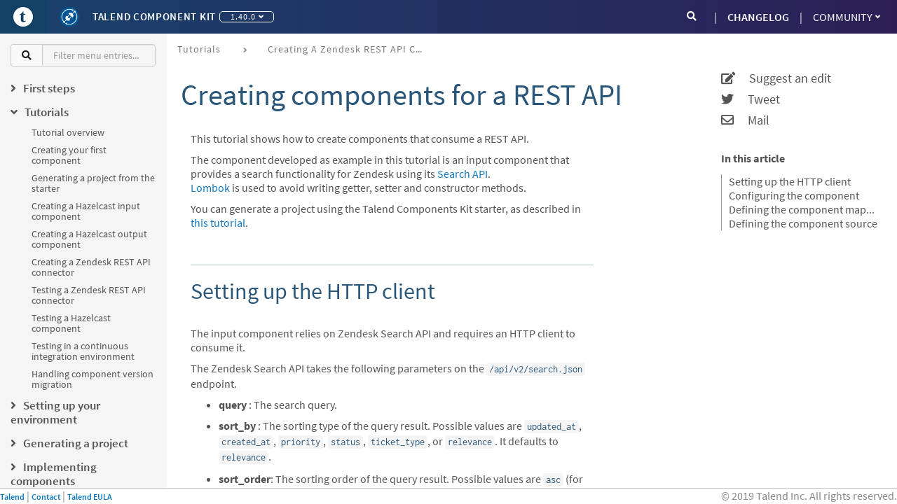

--- FILE ---
content_type: text/html; charset=utf-8
request_url: https://talend.github.io/component-runtime/main/1.40.0/tutorial-create-components-rest-api.html
body_size: 11450
content:
<!DOCTYPE html>
<html lang="en">
  <head>
    <meta charset="utf-8">
    <meta name="viewport" content="width=device-width, initial-scale=1.0">
    <title>Talend Component Kit Developer Reference Guide :: Creating components for a REST API</title>
    <link rel="canonical" href="https://talend.github.io/component-runtime/main/latest/tutorial-create-components-rest-api.html">
    <meta name="description" content="Example of REST API component implementation with Talend Component Kit">
    <meta name="keywords" content="tutorial, example, zendesk">
    <meta name="generator" content="Talend Component Kit Generator">
    <meta charset="utf-8">
    <meta name="viewport" content="width=device-width,initial-scale=1">
    <title>Creating components for a REST API :: Talend Component Kit Developer Reference Guide</title>
    <link rel="canonical" href="https://talend.github.io/component-runtime/main/latest/tutorial-create-components-rest-api.html">
    <meta name="description" content="Example of REST API component implementation with Talend Component Kit">
    <meta name="keywords" content="tutorial, example, zendesk">
    <meta name="generator" content="Antora 3.0.1">
<meta name="date" content="2025-09-29T15:14:07.010Z" scheme="YYYY-MM-DDTHH:mm:ss.sssZ">
<link href="https://fonts.googleapis.com/css?family=Source+Sans+Pro" rel="stylesheet">
<link rel="stylesheet" href="https://cdnjs.cloudflare.com/ajax/libs/font-awesome/4.7.0/css/font-awesome.css" integrity="sha256-NuCn4IvuZXdBaFKJOAcsU2Q3ZpwbdFisd5dux4jkQ5w=" crossorigin="anonymous" />
<link rel="stylesheet" href="https://cdnjs.cloudflare.com/ajax/libs/highlight.js/9.12.0/styles/idea.min.css" integrity="sha256-rD61BPsgKHzJPyg7vpXaYOw6tMYuY2fz1p9033NYeM8=" crossorigin="anonymous" />
<link rel="stylesheet" href="https://use.fontawesome.com/releases/v5.1.0/css/all.css" integrity="sha384-lKuwvrZot6UHsBSfcMvOkWwlCMgc0TaWr+30HWe3a4ltaBwTZhyTEggF5tJv8tbt" crossorigin="anonymous">
<link rel="stylesheet" href="https://cdn.jsdelivr.net/npm/@talend/bootstrap-theme@0.200.1/dist/bootstrap.css">
<link rel="stylesheet" href="../../_/css/talend.css">
<link rel="shortcut icon" href="../../_/images/favicon_0.ico" />


<script type="text/x-mathjax-config">
                MathJax.Hub.Config({
                  messageStyle: "none",
                  tex2jax: {
                    inlineMath: [["\\(", "\\)"]],
                    displayMath: [["\\[", "\\]"]],
                    ignoreClass: "nostem|nolatexmath"
                  },
                  asciimath2jax: {
                    delimiters: [["\\$", "\\$"]],
                    ignoreClass: "nostem|noasciimath"
                  },
                  TeX: { equationNumbers: { autoNumber: "none" } }
                });
                </script>
<script type="text/javascript"
  src="https://cdnjs.cloudflare.com/ajax/libs/mathjax/2.7.5/MathJax.js?config=TeX-MML-AM_CHTML">
</script>
    <script async src="https://www.googletagmanager.com/gtag/js?id=GTM-PSBN"></script>
    <script>function gtag(){dataLayer.push(arguments)};window.dataLayer=window.dataLayer||[];gtag('js',new Date());gtag('config','GTM-PSBN')</script>
    <script>var uiRootPath = '../../_'</script>
  </head>
  <body>
      <svg xmlns="http://www.w3.org/2000/svg" focusable="false" style="display: none;">
    <symbol id="talend-logo-square">
        <svg xmlns="http://www.w3.org/2000/svg" viewBox="0 0 16 16">
            <path fill="#FFF" d="M8,5.32907052e-14 C12.4182648,5.32907052e-14 16,3.58173516 16,8 C16,12.4188737 12.4182648,16.0006088 8,16.0006088 C3.58173516,16.0006088 0,12.4188737 0,8 C0,3.58173516 3.58173516,5.32907052e-14 8,5.32907052e-14 Z M7.86070588,3.63987227 C7.41418487,4.67207395 6.53747899,5.46891429 5.4532437,5.80834286 C5.4532437,5.80834286 5.23179832,5.86098151 5.28867227,6.09271261 C5.29532773,6.11267899 5.30137815,6.13264538 5.31105882,6.15261176 C5.34191597,6.21735126 5.37942857,6.25062857 5.42359664,6.25607395 L6.13391597,6.25607395 L6.13391597,10.6517042 C6.13391597,11.2755025 6.32329412,11.7117378 6.70205042,11.959805 C7.08020168,12.2072672 7.58843697,12.3306958 8.22554622,12.3306958 C8.42521008,12.3306958 8.65633613,12.2937882 8.91952941,12.218763 C9.18272269,12.1431328 9.43078992,12.0469311 9.66312605,11.9295529 C9.89606723,11.8127798 10.0672941,11.6941916 10.1780168,11.5737882 C10.2046387,11.5568471 10.2046387,11.5090487 10.1780168,11.4316034 C10.151395,11.354158 10.1138824,11.282158 10.0648739,11.2162084 C10.0164706,11.1496538 9.97895798,11.1230319 9.95233613,11.1363429 C9.78413445,11.2198387 9.60020168,11.2912336 9.40114286,11.3487126 C9.20208403,11.4061916 9.02904202,11.4352336 8.88322689,11.4352336 C8.7192605,11.4352336 8.59401681,11.397721 8.50810084,11.325721 C8.42157983,11.2525109 8.35986555,11.1169815 8.32235294,10.9203429 C8.28423529,10.7237042 8.26547899,10.4363092 8.26547899,10.0599731 L8.26547899,6.24276303 L9.69337815,6.24276303 C9.74178151,6.24276303 9.78715966,6.19617479 9.82951261,6.10239328 C9.8712605,6.01042689 9.89243697,5.89546891 9.89243697,5.75812437 C9.89243697,5.70004034 9.87791597,5.64861176 9.84887395,5.60504874 C9.82043697,5.56088067 9.78171429,5.53667899 9.73331092,5.5324437 L8.26547899,5.5324437 L8.26547899,3.6792 C8.26547899,3.60235966 8.21465546,3.54790588 8.1245042,3.51099832 C7.95811765,3.45896471 7.86070588,3.63987227 7.86070588,3.63987227 Z"</path>
        </svg>
    </symbol>
    <symbol id="talend-component-kit-positive">
        <svg xmlns="http://www.w3.org/2000/svg" viewBox="0 0 16 16">
            <g fill="none">
                <path fill="#005695" d="M8 16A8 8 0 1 1 8 0a8 8 0 0 1 0 16z"></path>
                <path fill="#FFF" d="M5.69 10.662a2.3 2.3 0 0 0 1.425.492 2.3 2.3 0 0 0 1.664-.709l-.631-.632 1.005-1.005a.33.33 0 0 0 0-.466.332.332 0 0 0-.467 0L7.68 9.347 6.633 8.3l1.005-1.005a.33.33 0 0 0-.467-.466L6.167 7.832l-.653-.652a2.3 2.3 0 0 0-.71 1.664c0 .54.187 1.037.498 1.43L3.878 11.7a.721.721 0 0 0-.358.027 5.824 5.824 0 0 1-.722-6.368c1.364-2.7 4.612-3.914 7.41-2.777l-.348.69 1.584-.369-.643-1.495-.351.695C7.384.832 3.818 2.15 2.32 5.117a6.359 6.359 0 0 0 .798 6.962.704.704 0 0 0 1.26.631.704.704 0 0 0-.036-.699l1.349-1.349z"></path>
                <path fill="#FFF" d="M12.623 3.031a.706.706 0 0 0-.973.894l-1.296 1.298a2.304 2.304 0 0 0-3.092.215l3.266 3.265a2.304 2.304 0 0 0 .213-3.092l1.299-1.297a.701.701 0 0 0 .504.006 5.838 5.838 0 0 1 .675 6.311c-1.332 2.636-4.524 3.871-7.284 2.826l.339-.67-1.585.368.643 1.494.36-.712c3.028 1.18 6.538-.162 8.005-3.064a6.375 6.375 0 0 0-.758-6.912.703.703 0 0 0-.316-.93z"></path>
            </g>
        </svg>
    </symbol>
</svg>

<header class="global-header">
  <nav class="navbar navbar-default">
      <div class="navbar-text-content nav navbar-nav">
        <button type="button" class="navbar-toggle collapsed" data-toggle="collapse" data-target="#navbar" aria-expanded="false" aria-controls="navbar">
          <span class="sr-only">Toggle navigation</span>
          <span class="icon-bar"></span>
          <span class="icon-bar"></span>
          <span class="icon-bar"></span>
        </button>
        <button aria-label="Go to Portal" id="header-talend-logo" type="button" class="btn-icon-only btn btn-link">
            <svg name="talend-logo-square" focusable="false" aria-hidden="true">
                <use xmlns:xlink="http://www.w3.org/1999/xlink" xlink:href="#talend-logo-square"></use>
            </svg>
        </button>
        <button aria-label="Kit logo" id="header-kit-logo" type="button" class="btn-icon-only btn btn-link">
          <svg name="talend-component-kit-positive" focusable="false" aria-hidden="true">
            <use xmlns:xlink="http://www.w3.org/1999/xlink" xlink:href="#talend-component-kit-positive"></use>
          </svg>
        </button>
        <a class="navbar-single-link" href="https://talend.github.io/component-runtime/main/latest/index.html">Talend Component Kit</a>
        <div class="btn-group navbar-versions">
          <button type="button" class="btn btn-default dropdown-toggle" data-toggle="dropdown" aria-haspopup="true" aria-expanded="false">
                1.40.0
              <span class="caret"></span>
          </button>
          <ul class="dropdown-menu">
                <li class="navbar-item version">
                    <a href="../latest/index.html">1.45.0</a>
                </li>
                <li class="navbar-item version">
                    <a href="../1.43.1/index.html">1.43.1</a>
                </li>
                <li class="navbar-item version">
                    <a href="../1.42.0/index.html">1.42.0</a>
                </li>
                <li class="navbar-item version">
                    <a href="../1.41.1/index.html">1.41.1</a>
                </li>
                <li class="navbar-item version">
                    <a href="index.html">1.40.0</a>
                </li>
                <li class="navbar-item version">
                    <a href="../1.39.3/index.html">1.39.3</a>
                </li>
                <li class="navbar-item version">
                    <a href="../1.37.1/index.html">1.37.1</a>
                </li>
                <li class="navbar-item version">
                    <a href="../1.36.1/index.html">1.36.1</a>
                </li>
                <li class="navbar-item version">
                    <a href="../1.35.1/index.html">1.35.1</a>
                </li>
                <li class="navbar-item version">
                    <a href="../1.34.1/index.html">1.34.1</a>
                </li>
                <li class="navbar-item version">
                    <a href="../1.33.2/index.html">1.33.2</a>
                </li>
                <li class="navbar-item version">
                    <a href="../1.32.2/index.html">1.32.2</a>
                </li>
                <li class="navbar-item version">
                    <a href="../1.31.2/index.html">1.31.2</a>
                </li>
                <li class="navbar-item version">
                    <a href="../1.30.0/index.html">1.30.0</a>
                </li>
                <li class="navbar-item version">
                    <a href="../1.29.2/index.html">1.29.2</a>
                </li>
                <li class="navbar-item version">
                    <a href="../1.28.2/index.html">1.28.2</a>
                </li>
                <li class="navbar-item version">
                    <a href="../1.1.27/index.html">1.1.27</a>
                </li>
                <li class="navbar-item version">
                    <a href="../1.1.26/index.html">1.1.26</a>
                </li>
                <li class="navbar-item version">
                    <a href="../1.1.25/index.html">1.1.25</a>
                </li>
                <li class="navbar-item version">
                    <a href="../1.1.24/index.html">1.1.24</a>
                </li>
                <li class="navbar-item version">
                    <a href="../1.1.23/index.html">1.1.23</a>
                </li>
                <li class="navbar-item version">
                    <a href="../1.1.22/index.html">1.1.22</a>
                </li>
                <li class="navbar-item version">
                    <a href="../1.1.21/index.html">1.1.21</a>
                </li>
                <li class="navbar-item version">
                    <a href="../1.1.20/index.html">1.1.20</a>
                </li>
                <li class="navbar-item version">
                    <a href="../1.1.19/index.html">1.1.19</a>
                </li>
                <li class="navbar-item version">
                    <a href="../1.1.18/index.html">1.1.18</a>
                </li>
                <li class="navbar-item version">
                    <a href="../1.1.17/index.html">1.1.17</a>
                </li>
                <li class="navbar-item version">
                    <a href="../1.1.16/index.html">1.1.16</a>
                </li>
                <li class="navbar-item version">
                    <a href="../1.1.15/index.html">1.1.15</a>
                </li>
                <li class="navbar-item version">
                    <a href="../1.1.14/index.html">1.1.14</a>
                </li>
                <li class="navbar-item version">
                    <a href="../1.1.13/index.html">1.1.13</a>
                </li>
                <li class="navbar-item version">
                    <a href="../1.1.12/index.html">1.1.12</a>
                </li>
                <li class="navbar-item version">
                    <a href="../1.1.11/index.html">1.1.11</a>
                </li>
                <li class="navbar-item version">
                    <a href="../1.1.10/index.html">1.1.10</a>
                </li>
                <li class="navbar-item version">
                    <a href="../1.1.9/index.html">1.1.9</a>
                </li>
                <li class="navbar-item version">
                    <a href="../1.1.8/index.html">1.1.8</a>
                </li>
                <li class="navbar-item version">
                    <a href="../1.1.7/index.html">1.1.7</a>
                </li>
                <li class="navbar-item version">
                    <a href="../1.1.6/index.html">1.1.6</a>
                </li>
                <li class="navbar-item version">
                    <a href="../1.1.5/index.html">1.1.5</a>
                </li>
                <li class="navbar-item version">
                    <a href="../1.1.4/index.html">1.1.4</a>
                </li>
                <li class="navbar-item version">
                    <a href="../1.1.3/index.html">1.1.3</a>
                </li>
                <li class="navbar-item version">
                    <a href="../1.1.2/index.html">1.1.2</a>
                </li>
                <li class="navbar-item version">
                    <a href="../1.1.1/index.html">1.1.1</a>
                </li>
                <li class="navbar-item version">
                    <a href="../1.1.0/index.html">1.1.0</a>
                </li>
                <li class="navbar-item version">
                    <a href="../1.0.4/index.html">1.0.4</a>
                </li>
                <li class="navbar-item version">
                    <a href="../1.0.3/index.html">1.0.3</a>
                </li>
                <li class="navbar-item version">
                    <a href="../1.0.2/index.html">1.0.2</a>
                </li>
                <li class="navbar-item version">
                    <a href="../1.0.1/index.html">1.0.1</a>
                </li>
                <li class="navbar-item version">
                    <a href="../0.0.13/index.html">0.0.13</a>
                </li>
                <li class="navbar-item version">
                    <a href="../0.0.12/index.html">0.0.12</a>
                </li>
                <li class="navbar-item version">
                    <a href="../0.0.11/index.html">0.0.11</a>
                </li>
                <li class="navbar-item version">
                    <a href="../0.0.10/index.html">0.0.10</a>
                </li>
                <li class="navbar-item version">
                    <a href="../0.0.9/index.html">0.0.9</a>
                </li>
                <li class="navbar-item version">
                    <a href="../0.0.8/index.html">0.0.8</a>
                </li>
                <li class="navbar-item version">
                    <a href="../0.0.7/index.html">0.0.7</a>
                </li>
                <li class="navbar-item version">
                    <a href="../0.0.6/index.html">0.0.6</a>
                </li>
                <li class="navbar-item version">
                    <a href="../0.0.5/index.html">0.0.5</a>
                </li>
                <li class="navbar-item version">
                    <a href="../0.0.4/index.html">0.0.4</a>
                </li>
                <li class="navbar-item version">
                    <a href="../0.0.3/index.html">0.0.3</a>
                </li>
                <li class="navbar-item version">
                    <a href="../0.0.2/index.html">0.0.2</a>
                </li>
                <li class="navbar-item version">
                    <a href="../0.0.1/index.html">0.0.1</a>
                </li>
          </ul>
        </div>
      </div>
      <div id="navbar" class="navbar-collapse collapse">
        <ul class="nav navbar-nav navbar-right">
          <li><a href="changelog.html" class="navbar-single-link">CHANGELOG</a></li>
          <li class="dropdown">
            <a href="#" class="dropdown-toggle" data-toggle="dropdown" role="button" aria-haspopup="true" aria-expanded="false">Community<span class="caret"></span></a>
            <ul class="dropdown-menu">
              <li><a class="navbar-item" href="https://github.com/talend/component-runtime" target="_blank">GitHub Repository</a></li>
              <li><a class="navbar-item" href="contributors.html">Contributors</a></li>
              <li><a class="navbar-item" href="https://community.talend.com/t5/Component-Development/bd-p/ComponentDevelopment" target="_blank">Forum</a></li>
              <li><a class="navbar-item" href="https://help.talend.com/" target="_blank">Talend Help Center</a></li>
            </ul>
          </li>
        </ul>
        <form role="search" action="search.html" class="navbar-form navbar-right">
          <div class="input-group">
            <span class="input-group-addon"><i class="fa fa-search"></i></span>
            <input class="form-control" type="text" placeholder="Search" name="query" id="searchInput">
          </div>
        </form>
      </div>
    </nav>
</header>
            <main class="main">
              <div class="navigation-container grey-background hidden-xs col-sm-2" data-component="main" data-version="1.40.0">
  <aside class="navigation" role="navigation">
    <div class="panels">
      <div class="input-group nav-filter-group">
        <span class="input-group-addon"><i class="fa fa-search"></i></span>
        <input class="form-control" type="text" placeholder="Filter menu entries..." id="navFilterInput">
      </div>
      <div class="navigation-menu is-active" data-panel="menu">
        <nav class="nav-menu">
          <!-- <label>Talend Component Kit Developer Reference Guide</label> -->
          <ul class="nav nav-list tree" >
  <li data-depth="0">
      
    <ul class="nav nav-list tree" >
  <li data-depth="1">
      <label class="tree-toggler nav-header"><i class="fa fa-angle-right"></i><span>First steps</span></label>
    <ul class="nav nav-list tree"  style="display:none">
  <li data-depth="2">
    <a class="menu-link" href="getting-started.html">Getting Started</a>
  </li>
  <li data-depth="2">
    <a class="menu-link" href="tutorial-create-my-first-component.html">Creating your first component</a>
  </li>
  <li data-depth="2">
    <a class="menu-link" href="record-types.html">Record types</a>
  </li>
</ul>
  </li>
  <li data-depth="1">
      <label class="tree-toggler nav-header"><i class="fa fa-angle-right"></i><span>Tutorials</span></label>
    <ul class="nav nav-list tree"  style="display:none">
  <li data-depth="2">
    <a class="menu-link" href="index-tutorials.html">Tutorial overview</a>
  </li>
  <li data-depth="2">
    <a class="menu-link" href="tutorial-create-my-first-component.html">Creating your first component</a>
  </li>
  <li data-depth="2">
    <a class="menu-link" href="tutorial-generate-project-using-starter.html">Generating a project from the starter</a>
  </li>
  <li data-depth="2">
    <a class="menu-link" href="tutorial-create-an-input-component.html">Creating a Hazelcast input component</a>
  </li>
  <li data-depth="2">
    <a class="menu-link" href="tutorial-create-an-output-component.html">Creating a Hazelcast output component</a>
  </li>
  <li data-depth="2">
    <a class="menu-link" href="tutorial-create-components-rest-api.html">Creating a Zendesk REST API connector</a>
  </li>
  <li data-depth="2">
    <a class="menu-link" href="tutorial-test-rest-api.html">Testing a Zendesk REST API connector</a>
  </li>
  <li data-depth="2">
    <a class="menu-link" href="tutorial-test-your-components.html">Testing a Hazelcast component</a>
  </li>
  <li data-depth="2">
    <a class="menu-link" href="tutorial-dev-vs-ci-setup.html">Testing in a continuous integration environment</a>
  </li>
  <li data-depth="2">
    <a class="menu-link" href="tutorial-handle-talend-component-migration.html">Handling component version migration</a>
  </li>
</ul>
  </li>
  <li data-depth="1">
      <label class="tree-toggler nav-header"><i class="fa fa-angle-right"></i><span>Setting up your environment</span></label>
    <ul class="nav nav-list tree"  style="display:none">
  <li data-depth="2">
    <a class="menu-link" href="index-setup-environment.html">Setup overview</a>
  </li>
  <li data-depth="2">
    <a class="menu-link" href="system-prerequisites.html">System requirements</a>
  </li>
  <li data-depth="2">
    <a class="menu-link" href="installing-talend-intellij-plugin.html">Installing the IntelliJ plugin</a>
  </li>
</ul>
  </li>
  <li data-depth="1">
      <label class="tree-toggler nav-header"><i class="fa fa-angle-right"></i><span>Generating a project</span></label>
    <ul class="nav nav-list tree"  style="display:none">
  <li data-depth="2">
    <a class="menu-link" href="index-generating-project.html">Project generation overview</a>
  </li>
  <li data-depth="2">
    <a class="menu-link" href="tutorial-generate-project-using-starter.html">Using the Starter</a>
  </li>
  <li data-depth="2">
    <a class="menu-link" href="generate-project-using-intellij-plugin.html">Using the IntelliJ plugin</a>
  </li>
</ul>
  </li>
  <li data-depth="1">
      <label class="tree-toggler nav-header"><i class="fa fa-angle-right"></i><span>Implementing components</span></label>
    <ul class="nav nav-list tree"  style="display:none">
  <li data-depth="2">
    <a class="menu-link" href="index-creating-components.html">Component implementation overview</a>
  </li>
  <li data-depth="2">
    <a class="menu-link" href="component-registering.html">Defining component metadata</a>
  </li>
  <li data-depth="2">
    <a class="menu-link" href="creating-dataset-datastore.html">Defining datasets and datastores</a>
  </li>
  <li data-depth="2">
    <a class="menu-link" href="component-define-input.html">Defining an input component logic</a>
  </li>
  <li data-depth="2">
    <a class="menu-link" href="component-define-processor-output.html">Defining a processor/output logic</a>
  </li>
  <li data-depth="2">
    <a class="menu-link" href="component-define-standalone.html">Defining a standalone component logic</a>
  </li>
  <li data-depth="2">
    <a class="menu-link" href="component-configuration.html">Defining component configuration</a>
  </li>
  <li data-depth="2">
    <a class="menu-link" href="component-execution.html">Component execution logic</a>
  </li>
  <li data-depth="2">
    <a class="menu-link" href="component-internationalization.html">Internationalizing a component</a>
  </li>
  <li data-depth="2">
    <a class="menu-link" href="component-versions-and-migration.html">Managing component versions</a>
  </li>
  <li data-depth="2">
    <a class="menu-link" href="tutorial-configuration-sensitive-data.html">Masking sensitive data</a>
  </li>
  <li data-depth="2">
    <a class="menu-link" href="concept-processor-and-batch-processing.html">Implementing batch processing</a>
  </li>
  <li data-depth="2">
    <a class="menu-link" href="component-implementing-streaming.html">Implementing streaming on a component</a>
  </li>
  <li data-depth="2">
    <a class="menu-link" href="component-loading.html">Component loading</a>
  </li>
  <li data-depth="2">
    <a class="menu-link" href="build-tools-maven.html">Building components with Maven</a>
  </li>
  <li data-depth="2">
    <a class="menu-link" href="build-tools-gradle.html">Building components with Gradle</a>
  </li>
  <li data-depth="2">
    <a class="menu-link" href="wrapping-a-beam-io.html">Wrapping a Beam I/O</a>
  </li>
</ul>
  </li>
  <li data-depth="1">
      <label class="tree-toggler nav-header"><i class="fa fa-angle-right"></i><span>Defining services</span></label>
    <ul class="nav nav-list tree"  style="display:none">
  <li data-depth="2">
    <a class="menu-link" href="index-defining-services.html">Service overview</a>
  </li>
  <li data-depth="2">
    <a class="menu-link" href="services-internationalization.html">Internationalizing a service</a>
  </li>
  <li data-depth="2">
    <a class="menu-link" href="services-actions.html">Providing actions through a service</a>
  </li>
  <li data-depth="2">
    <a class="menu-link" href="services-built-in.html">Built-in services</a>
  </li>
  <li data-depth="2">
    <a class="menu-link" href="services-interceptors.html">Services and interceptors</a>
  </li>
  <li data-depth="2">
    <a class="menu-link" href="services-custom-api.html">Defining a custom API</a>
  </li>
</ul>
  </li>
  <li data-depth="1">
      <label class="tree-toggler nav-header"><i class="fa fa-angle-right"></i><span>Testing components</span></label>
    <ul class="nav nav-list tree"  style="display:none">
  <li data-depth="2">
    <a class="menu-link" href="index-testing-components.html">Component testing overview</a>
  </li>
  <li data-depth="2">
    <a class="menu-link" href="testing-best-practices.html">Component testing best practices</a>
  </li>
  <li data-depth="2">
    <a class="menu-link" href="index-sub-testing-runtime.html">Testing component runtime</a>
  </li>
  <li data-depth="2">
    <a class="menu-link" href="testing-beam.html">Beam testing</a>
  </li>
  <li data-depth="2">
    <a class="menu-link" href="testing-multiple-envs.html">Testing in multiple environments</a>
  </li>
  <li data-depth="2">
    <a class="menu-link" href="testing-maven-passwords.html">Reusing Maven credentials</a>
  </li>
  <li data-depth="2">
    <a class="menu-link" href="testing-generating-data.html">Generating data for testing</a>
  </li>
  <li data-depth="2">
    <a class="menu-link" href="services-pipeline.html">Simple/Test Pipeline API</a>
  </li>
  <li data-depth="2">
    <a class="menu-link" href="https://beam.apache.org/documentation/programming-guide/#creating-a-pipeline">Beam Pipeline API</a>
  </li>
</ul>
  </li>
  <li data-depth="1">
      <label class="tree-toggler nav-header"><i class="fa fa-angle-right"></i><span>Integrating into Talend Studio</span></label>
    <ul class="nav nav-list tree"  style="display:none">
  <li data-depth="2">
    <a class="menu-link" href="index-deploying-components.html">Studio integration overview</a>
  </li>
  <li data-depth="2">
    <a class="menu-link" href="studio.html">Iterating on component development</a>
  </li>
  <li data-depth="2">
    <a class="menu-link" href="studio-from-car.html">Installing components from a CAR file</a>
  </li>
  <li data-depth="2">
    <a class="menu-link" href="studio-schema.html">Studio schema</a>
  </li>
  <li data-depth="2">
    <a class="menu-link" href="compatibility.html">Version compatibility</a>
  </li>
  <li data-depth="2">
    <a class="menu-link" href="javajet-to-componentkit.html">From Javajet to the Component Kit</a>
  </li>
</ul>
  </li>
  <li data-depth="1">
      <label class="tree-toggler nav-header"><i class="fa fa-angle-right"></i><span>Integrating into Talend Cloud</span></label>
    <ul class="nav nav-list tree"  style="display:none">
  <li data-depth="2">
    <a class="menu-link" href="index-cloud-integration.html">Cloud integration overview</a>
  </li>
  <li data-depth="2">
    <a class="menu-link" href="documentation-rest.html">Component server and HTTP API</a>
  </li>
  <li data-depth="2">
    <a class="menu-link" href="vault-proxy.html">Component Server Vault Proxy</a>
  </li>
</ul>
  </li>
  <li data-depth="1">
      <label class="tree-toggler nav-header"><i class="fa fa-angle-right"></i><span>Knowledge base</span></label>
    <ul class="nav nav-list tree"  style="display:none">
  <li data-depth="2">
    <a class="menu-link" href="index-knowledge-base.html">Knowledge base articles</a>
  </li>
  <li data-depth="2">
    <a class="menu-link" href="changelog.html">Changelog</a>
  </li>
</ul>
  </li>
  <li data-depth="1">
      <label class="tree-toggler nav-header"><i class="fa fa-angle-right"></i><span>Reference Guide</span></label>
    <ul class="nav nav-list tree"  style="display:none">
  <li data-depth="2">
    <a class="menu-link" href="gallery.html">Widget and validation gallery</a>
  </li>
  <li data-depth="2">
    <a class="menu-link" href="ref-actions.html">List of available actions</a>
  </li>
  <li data-depth="2">
    <a class="menu-link" href="ref-conditions.html">List of conditions for binding properties</a>
  </li>
  <li data-depth="2">
    <a class="menu-link" href="ref-configuration-types.html">Component data configuration types</a>
  </li>
  <li data-depth="2">
    <a class="menu-link" href="ref-constraints.html">Component field constraints and validations</a>
  </li>
  <li data-depth="2">
    <a class="menu-link" href="ref-junit-environments.html">Provided JUnit testing environments</a>
  </li>
  <li data-depth="2">
    <a class="menu-link" href="ref-rest-resources.html">Component Server HTTP API reference</a>
  </li>
  <li data-depth="2">
    <a class="menu-link" href="ref-scanning-exclusions.html">Scanning exclusions</a>
  </li>
  <li data-depth="2">
    <a class="menu-link" href="ref-server-configuration.html">Server configuration</a>
  </li>
  <li data-depth="2">
    <a class="menu-link" href="ref-ui.html">UI API</a>
  </li>
  <li data-depth="2">
    <a class="menu-link" href="apidocs.html">Javadocs</a>
  </li>
</ul>
  </li>
</ul>
  </li>
</ul>
        </nav>
      </div>
    </div>
  </aside>
</div>
              <div class="col-xs-12 col-sm-10 maincontent">
                <div class="toolbar" role="navigation">

    <ol class="breadcrumb">
      <li class="crumb"><a href="index-tutorials.html">Tutorials</a></li>
      <li class="crumb active"><a href="tutorial-create-components-rest-api.html">Creating a Zendesk REST API connector</a></li>
    </ol>
</div>
                <article class="doc">
        <div class="row">
          <div class="col-sm-9 row">
              <h1>Creating components for a REST API</h1>
            <div class="article-content">
              <div id="preamble">
<div class="sectionbody">
<div id="tutorial-create-components-rest-api" class="paragraph">
<p>This tutorial shows how to create components that consume a REST API.</p>
</div>
<div class="paragraph">
<p>The component developed as example in this tutorial is an input component that provides a search functionality for Zendesk using its <a href="https://developer.zendesk.com/rest_api/docs/core/search">Search API</a>.<br>
<a href="https://projectlombok.org/">Lombok</a> is used to avoid writing getter, setter and constructor methods.</p>
</div>
<div class="paragraph">
<p>You can generate a project using the Talend Components Kit starter, as described in
<a href="tutorial-generate-project-using-starter.html" class="xref page">this tutorial</a>.</p>
</div>
</div>
</div>
<div class="sect1">
<h2 id="_setting_up_the_http_client"><a class="anchor" href="#_setting_up_the_http_client"></a>Setting up the HTTP client</h2>
<div class="sectionbody">
<div class="paragraph">
<p>The input component relies on Zendesk Search API and requires an HTTP client to consume it.</p>
</div>
<div class="paragraph">
<p>The Zendesk Search API takes the following parameters on the <code>/api/v2/search.json</code> endpoint.</p>
</div>
<div class="ulist">
<ul>
<li>
<p><strong>query</strong>     : The search query.</p>
</li>
<li>
<p><strong>sort_by</strong>   : The sorting type of the query result. Possible values are <code>updated_at</code>, <code>created_at</code>, <code>priority</code>, <code>status</code>, <code>ticket_type</code>, or <code>relevance</code>. It defaults to <code>relevance</code>.</p>
</li>
<li>
<p><strong>sort_order</strong>: The sorting order of the query result. Possible values are <code>asc</code> (for ascending) or <code>desc</code> (for descending). It defaults to <code>desc</code>.</p>
</li>
</ul>
</div>
<div class="paragraph">
<p>Talend Component Kit provides a built-in service to create an easy-to-use HTTP client in a declarative manner, using Java annotations.</p>
</div>
<div class="listingblock">
<div class="content">
<pre class="highlightjs highlight"><code class="language-java hljs" data-lang="java">public interface SearchClient extends HttpClient { <i class="conum" data-value="1"></i><b>(1)</b>

    @Request(path = "api/v2/search.json", method = "GET") <i class="conum" data-value="2"></i><b>(2)</b>
    Response&lt;JsonObject&gt; search(@Header("Authorization") String auth,<i class="conum" data-value="3"></i><b>(3)</b> <i class="conum" data-value="4"></i><b>(4)</b>
            @Header("Content-Type") String contentType, <i class="conum" data-value="5"></i><b>(5)</b>
            @Query("query") String query, <i class="conum" data-value="6"></i><b>(6)</b>
            @Query("sort_by") String sortBy,
            @Query("sort_order") String sortOrder,
            @Query("page") Integer page
    );
}</code></pre>
</div>
</div>
<div class="colist arabic">
<table>
<tr>
<td><i class="conum" data-value="1"></i><b>1</b></td>
<td>The interface needs to extend <code>org.talend.sdk.component.api.service.http.HttpClient</code> to be recognized as an HTTP client by the component framework.
This interface also provides the <code>void base(String base)</code> method, that allows to set the base URI for the HTTP request. In this tutorial, it is the Zendesk instance URL.</td>
</tr>
<tr>
<td><i class="conum" data-value="2"></i><b>2</b></td>
<td>The <code>@Request</code> annotation allows to define the HTTP request path and method (<code>GET</code>, <code>POST</code>, <code>PUT</code>, and so on).</td>
</tr>
<tr>
<td><i class="conum" data-value="3"></i><b>3</b></td>
<td>The method return type and a header parameter are defined.<br>
The method return type is a JSON object: <code>Response&lt;JsonObject&gt;</code>. The <code>Response</code> object allows to access the HTTP response status code, headers, error payload and the response body that are of the <code>JsonObject</code> type in this case.<br>
The response body is decoded according to the content type returned by the API. The component framework provides the codec to decode JSON content.<br>
If you want to consume specific content types, you need to specify your custom codec using the <code>@Codec</code> annotation.</td>
</tr>
<tr>
<td><i class="conum" data-value="4"></i><b>4</b></td>
<td>The <code>Authorization</code> HTTP request header allows to provide the authorization token.</td>
</tr>
<tr>
<td><i class="conum" data-value="5"></i><b>5</b></td>
<td>Another HTTP request header defined to provide the content type.</td>
</tr>
<tr>
<td><i class="conum" data-value="6"></i><b>6</b></td>
<td>Query parameters are defined using the <code>@Query</code> annotation that provides the parameter name.</td>
</tr>
</table>
</div>
<div class="paragraph">
<p>No additional implementation is needed for the interface, as it is provided by the component framework, according to what is defined above.</p>
</div>
<div class="admonitionblock tip">
<table>
<tr>
<td class="icon">
<i class="fa icon-tip" title="Tip"></i>
</td>
<td class="content">
This HTTP client can be injected into a mapper or a processor to perform HTTP requests.
</td>
</tr>
</table>
</div>
</div>
</div>
<div class="sect1">
<h2 id="_configuring_the_component"><a class="anchor" href="#_configuring_the_component"></a>Configuring the component</h2>
<div class="sectionbody">
<div class="paragraph">
<p>This example uses the basic authentication that supported by the API.</p>
</div>
<div class="sect2">
<h3 id="_configuring_basic_authentication"><a class="anchor" href="#_configuring_basic_authentication"></a>Configuring basic authentication</h3>
<div class="paragraph">
<p>The first step is to set up the configuration for the basic authentication.
To be able to consume the Search API, the Zendesk instance URL, the username and the password are needed.</p>
</div>
<div class="listingblock">
<div class="content">
<pre class="highlightjs highlight"><code class="language-java hljs" data-lang="java">@Data
@DataStore <i class="conum" data-value="1"></i><b>(1)</b>
@GridLayout({ <i class="conum" data-value="2"></i><b>(2)</b>
        @GridLayout.Row({ "url" }),
        @GridLayout.Row({ "username", "password" })
})
@Documentation("Basic authentication for Zendesk API")
public class BasicAuth {

    @Option
    @Documentation("Zendesk instance url")
    private final String url;

    @Option
    @Documentation("Zendesk account username (e-mail).")
    private final String username;

    @Option
    @Credential <i class="conum" data-value="3"></i><b>(3)</b>
    @Documentation("Zendesk account password")
    private final String password;

    public String getAuthorizationHeader() { <i class="conum" data-value="4"></i><b>(4)</b>
        try {
            return "Basic " + Base64.getEncoder()
                    .encodeToString((this.getUsername() + ":" + this.getPassword()).getBytes("UTF-8"));
        } catch (UnsupportedEncodingException e) {
            throw new RuntimeException(e);
        }
    }
}</code></pre>
</div>
</div>
<div class="colist arabic">
<table>
<tr>
<td><i class="conum" data-value="1"></i><b>1</b></td>
<td>This configuration class provides the authentication information. Type it as <code>Datastore</code> so that it can be validated using services (similar to connection test) and used by Talend Studio or web application metadata.</td>
</tr>
<tr>
<td><i class="conum" data-value="2"></i><b>2</b></td>
<td><code>@GridLayout</code> defines the UI layout of this configuration.</td>
</tr>
<tr>
<td><i class="conum" data-value="3"></i><b>3</b></td>
<td>The password is marked as <code>Credential</code> so that it is handled as sensitive data in Talend Studio and web applications. <a href="tutorial-configuration-sensitive-data.html" class="xref page">Read more about sensitive data handling</a>.</td>
</tr>
<tr>
<td><i class="conum" data-value="4"></i><b>4</b></td>
<td>This method generates a basic authentication token using the username and the password. This token is used to authenticate the HTTP call on the Search API.</td>
</tr>
</table>
</div>
<div class="paragraph">
<p>The data store is now configured. It provides a basic authentication token.</p>
</div>
</div>
<div class="sect2">
<h3 id="_configuring_the_dataset"><a class="anchor" href="#_configuring_the_dataset"></a>Configuring the dataset</h3>
<div class="paragraph">
<p>Once the data store is configured, you can define the dataset by configuring the search query. It is that query that defines the records processed by the input component.</p>
</div>
<div class="listingblock">
<div class="content">
<pre class="highlightjs highlight"><code class="language-java hljs" data-lang="java">@Data
@DataSet <i class="conum" data-value="1"></i><b>(1)</b>
@GridLayout({ <i class="conum" data-value="2"></i><b>(2)</b>
        @GridLayout.Row({ "dataStore" }),
        @GridLayout.Row({ "query" }),
        @GridLayout.Row({ "sortBy", "sortOrder" })
})
@Documentation("Data set that defines a search query for Zendesk Search API. See API reference https://developer.zendesk.com/rest_api/docs/core/search")
public class SearchQuery {

    @Option
    @Documentation("Authentication information.")
    private final BasicAuth dataStore;

    @Option
    @TextArea <i class="conum" data-value="3"></i><b>(3)</b>
    @Documentation("Search query.") <i class="conum" data-value="4"></i><b>(4)</b>
    private final String query;

    @Option
    @DefaultValue("relevance") <i class="conum" data-value="5"></i><b>(5)</b>
    @Documentation("One of updated_at, created_at, priority, status, or ticket_type. Defaults to sorting by relevance")
    private final String sortBy;

    @Option
    @DefaultValue("desc")
    @Documentation("One of asc or desc. Defaults to desc")
    private final String sortOrder;
}</code></pre>
</div>
</div>
<div class="colist arabic">
<table>
<tr>
<td><i class="conum" data-value="1"></i><b>1</b></td>
<td>The configuration class is marked as a <code>DataSet</code>. <a href="component-configuration.html#dataset-and-datastore" class="xref page">Read more about configuration types</a>.</td>
</tr>
<tr>
<td><i class="conum" data-value="2"></i><b>2</b></td>
<td><code>@GridLayout</code> defines the UI layout of this configuration.</td>
</tr>
<tr>
<td><i class="conum" data-value="3"></i><b>3</b></td>
<td>A text area widget is bound to the <strong>Search query</strong> field. <a href="gallery.html" class="xref page">See all the available widgets</a>.</td>
</tr>
<tr>
<td><i class="conum" data-value="4"></i><b>4</b></td>
<td>The <code>@Documentation</code> annotation is used to document the component (configuration in this scope).
A Talend Component Kit Maven plugin can be used to generate the component documentation with all the configuration description and the default values.</td>
</tr>
<tr>
<td><i class="conum" data-value="5"></i><b>5</b></td>
<td>A default value is defined for sorting the query result.</td>
</tr>
</table>
</div>
<div class="paragraph">
<p>Your component is configured. You can now create the component logic.</p>
</div>
</div>
</div>
</div>
<div class="sect1">
<h2 id="_defining_the_component_mapper"><a class="anchor" href="#_defining_the_component_mapper"></a>Defining the component mapper</h2>
<div class="sectionbody">
<div class="admonitionblock note">
<table>
<tr>
<td class="icon">
<i class="fa icon-note" title="Note"></i>
</td>
<td class="content">
Mappers defined with this tutorial don&#8217;t implement the split part because HTTP calls are not split on many workers in this case.
</td>
</tr>
</table>
</div>
<div class="listingblock">
<div class="content">
<pre class="highlightjs highlight"><code class="language-java hljs" data-lang="java">@Version
@Icon(value = Icon.IconType.CUSTOM, custom = "zendesk")
@PartitionMapper(name = "search")
@Documentation("Search component for zendesk query")
public class SearchMapper implements Serializable {

    private final SearchQuery configuration; <i class="conum" data-value="1"></i><b>(1)</b>
    private final SearchClient searchClient; <i class="conum" data-value="2"></i><b>(2)</b>

    public SearchMapper(@Option("configuration") final SearchQuery configuration, final SearchClient searchClient) {
        this.configuration = configuration;
        this.searchClient = searchClient;
    }

    @PostConstruct
    public void init() {
        searchClient.base(configuration.getDataStore().getUrl()); <i class="conum" data-value="3"></i><b>(3)</b>
    }

    @Assessor
    public long estimateSize() {
        return 1L;
    }

    @Split
    public List&lt;SearchMapper&gt; split(@PartitionSize final long bundles) {
        return Collections.singletonList(this); <i class="conum" data-value="4"></i><b>(4)</b>
    }

    @Emitter
    public SearchSource createWorker() {
        return new SearchSource(configuration, searchClient); <i class="conum" data-value="5"></i><b>(5)</b>
    }
}</code></pre>
</div>
</div>
<div class="colist arabic">
<table>
<tr>
<td><i class="conum" data-value="1"></i><b>1</b></td>
<td>The component configuration that is injected by the component framework</td>
</tr>
<tr>
<td><i class="conum" data-value="2"></i><b>2</b></td>
<td>The HTTP client created earlier in this tutorial. It is also injected by the framework via the mapper constructor.</td>
</tr>
<tr>
<td><i class="conum" data-value="3"></i><b>3</b></td>
<td>The base URL of the HTTP client is defined using the configuration URL.</td>
</tr>
<tr>
<td><i class="conum" data-value="4"></i><b>4</b></td>
<td>The mapper is returned in the split method because HTTP requests are not split.</td>
</tr>
<tr>
<td><i class="conum" data-value="5"></i><b>5</b></td>
<td>A source is created to perform the HTTP request and return the search result.</td>
</tr>
</table>
</div>
</div>
</div>
<div class="sect1">
<h2 id="_defining_the_component_source"><a class="anchor" href="#_defining_the_component_source"></a>Defining the component source</h2>
<div class="sectionbody">
<div class="paragraph">
<p>Once the component logic implemented, you can create the source in charge of performing the HTTP request to the search API and converting the result to <code>JsonObject</code> records.</p>
</div>
<div class="listingblock">
<div class="content">
<pre class="highlightjs highlight"><code class="language-java hljs" data-lang="java">public class SearchSource implements Serializable {

    private final SearchQuery config; <i class="conum" data-value="1"></i><b>(1)</b>
    private final SearchClient searchClient; <i class="conum" data-value="2"></i><b>(2)</b>
    private BufferizedProducerSupport&lt;JsonValue&gt; bufferedReader; <i class="conum" data-value="3"></i><b>(3)</b>

    private transient int page = 0;
    private transient int previousPage = -1;

    public SearchSource(final SearchQuery configuration, final SearchClient searchClient) {
        this.config = configuration;
        this.searchClient = searchClient;
    }

    @PostConstruct
    public void init() { <i class="conum" data-value="4"></i><b>(4)</b>
        bufferedReader = new BufferizedProducerSupport&lt;&gt;(() -&gt; {
            JsonObject result = null;
            if (previousPage == -1) {
                result = search(config.getDataStore().getAuthorizationHeader(),
                        config.getQuery(), config.getSortBy(),
                        config.getSortBy() == null ? null : config.getSortOrder(), null);
            } else if (previousPage != page) {
                result = search(config.getDataStore().getAuthorizationHeader(),
                        config.getQuery(), config.getSortBy(),
                        config.getSortBy() == null ? null : config.getSortOrder(), page);
            }
            if (result == null) {
                return null;
            }
            previousPage = page;
            String nextPage = result.getString("next_page", null);
            if (nextPage != null) {
                page++;
            }

            return result.getJsonArray("results").iterator();
        });
    }

    @Producer
    public JsonObject next() { <i class="conum" data-value="5"></i><b>(5)</b>
        final JsonValue next = bufferedReader.next();
        return next == null ? null : next.asJsonObject();
    }

    <i class="conum" data-value="6"></i><b>(6)</b>
    private JsonObject search(String auth, String query, String sortBy, String sortOrder, Integer page) {
        final Response&lt;JsonObject&gt; response = searchClient.search(auth, "application/json",
                query, sortBy, sortOrder, page);
        if (response.status() == 200 &amp;&amp; response.body().getInt("count") != 0) {
            return response.body();
        }

        final String mediaType = extractMediaType(response.headers());
        if (mediaType != null &amp;&amp; mediaType.contains("application/json")) {
            final JsonObject error = response.error(JsonObject.class);
            throw new RuntimeException(error.getString("error") + "\n" + error.getString("description"));
        }
        throw new RuntimeException(response.error(String.class));
    }

    <i class="conum" data-value="7"></i><b>(7)</b>
    private String extractMediaType(final Map&lt;String, List&lt;String&gt;&gt; headers) {
        final String contentType = headers == null || headers.isEmpty()
                || !headers.containsKey(HEADER_Content_Type) ? null :
                headers.get(HEADER_Content_Type).iterator().next();

        if (contentType == null || contentType.isEmpty()) {
            return null;
        }
        // content-type contains charset and/or boundary
        return ((contentType.contains(";")) ? contentType.split(";")[0] : contentType).toLowerCase(ROOT);
    }
}</code></pre>
</div>
</div>
<div class="colist arabic">
<table>
<tr>
<td><i class="conum" data-value="1"></i><b>1</b></td>
<td>The component configuration injected from the component mapper.</td>
</tr>
<tr>
<td><i class="conum" data-value="2"></i><b>2</b></td>
<td>The HTTP client injected from the component mapper.</td>
</tr>
<tr>
<td><i class="conum" data-value="3"></i><b>3</b></td>
<td>A utility used to buffer search results and iterate on them one after another.</td>
</tr>
<tr>
<td><i class="conum" data-value="4"></i><b>4</b></td>
<td>The record buffer is initialized with the <code>init</code> by providing the logic to iterate on the search result. The logic consists in getting the first result page and converting the result into JSON records. The buffer then retrieves the next result page, if needed, and so on.</td>
</tr>
<tr>
<td><i class="conum" data-value="5"></i><b>5</b></td>
<td>The <code>next</code> method returns the next record from the buffer. When there is no record left, the buffer returns <code>null</code>.</td>
</tr>
<tr>
<td><i class="conum" data-value="6"></i><b>6</b></td>
<td>In this method, the HTTP client is used to perform the HTTP request to the search API.<br>
Depending on the HTTP response status code, the results are retrieved or an error is thrown.</td>
</tr>
<tr>
<td><i class="conum" data-value="7"></i><b>7</b></td>
<td>The <code>extractMediaType</code> method allows to extract the media type returned by the API.</td>
</tr>
</table>
</div>
<div class="paragraph">
<p>You now have created a simple Talend component that consumes a REST API.</p>
</div>
<div class="paragraph">
<p>To learn how to test this component, refer to <a href="tutorial-test-rest-api.html" class="xref page">this tutorial</a>.</p>
</div>
</div>
</div>
            </div>
          </div>
          <div class="col-sm-3 container article-side-panel">
            <nav class="article-anchors">
              <div class="article-side-actions">

                <ul>
                    <li>
                      <a class="article-side-actions-link" target="_blank" href="https://github.com/Talend/component-runtime/blob/component-runtime-1.40.0/documentation/src/main/antora/modules/ROOT/pages/tutorial-create-components-rest-api.adoc">
                        <i class="fa fa-edit"></i> &nbsp; &nbsp; Suggest an edit
                      </a>
                    </li>

                    <li>
                                <a class="article-side-actions-link" target="_blank"
                                   href="https://twitter.com/intent/tweet?original_referer=https%3A%2F%2Ftalend.github.io%2Fcomponent-runtime%2Fmain%2Flatest%2Ftutorial-create-components-rest-api.html&text=Talend%20Component%20Kit%20%3E%3E%20Creating%20components%20for%20a%20REST%20API%20%3E%3E%20&tw_p=tweetbutton&url=https%3A%2F%2Ftalend.github.io%2Fcomponent-runtime%2Fmain%2Flatest%2Ftutorial-create-components-rest-api.html">
                                    <i class="fab fa-twitter"></i> &nbsp; &nbsp; Tweet
                                </a>
                            </li>
                            <li>
                                <a class="article-side-actions-link"
                                   href="mailto:?subject=Talend%20Component%20Kit%3A%20Creating%20components%20for%20a%20REST%20API&body=Talend%20Component%20Kit%3A%20Creating%20components%20for%20a%20REST%20API%0A%0Ahttps%3A%2F%2Ftalend.github.io%2Fcomponent-runtime%2Fmain%2Flatest%2Ftutorial-create-components-rest-api.html">
                                    <i class="far fa-envelope"></i> &nbsp; &nbsp; Mail
                                </a>
                            </li>

                </ul>
              </div>
              <h1 class="article-side-toc">In this article</h1>
            </nav>
          </div>
          <a href="#top" class="top">Scroll to top</a>
        </div>
        <script>(window.talend = (window.talend || {})).article = true;</script>
    </article>
              </div>
            </main>
      <footer class="footer ">
    <div class="footer-with-copyright footer-with-links">
        <ul class="footer-links pull-left">
            <li><a class="gwt-Anchor" href="http://www.talend.com/">Talend</a></li>
            <li><a class="gwt-Anchor" href="http://www.talend.com/contact">Contact</a></li>
            <li><a class="gwt-Anchor" href="http://www.talend.com/legal-terms/us-eula">Talend EULA</a></li>
        </ul>
        <div class="footer-copyright pull-right" style="">&copy; 2019 Talend Inc. All rights reserved.</div>
    </div>
</footer>
    <script src="https://cdnjs.cloudflare.com/ajax/libs/jquery/3.6.0/jquery.min.js" integrity="sha256-/xUj+3OJU5yExlq6GSYGSHk7tPXikynS7ogEvDej/m4=" crossorigin="anonymous"></script>
<script src="https://maxcdn.bootstrapcdn.com/bootstrap/3.3.7/js/bootstrap.min.js" integrity="sha384-Tc5IQib027qvyjSMfHjOMaLkfuWVxZxUPnCJA7l2mCWNIpG9mGCD8wGNIcPD7Txa" crossorigin="anonymous"></script>
<script src="https://cdnjs.cloudflare.com/ajax/libs/highlight.js/9.12.0/highlight.min.js" integrity="sha256-/BfiIkHlHoVihZdc6TFuj7MmJ0TWcWsMXkeDFwhi0zw=" crossorigin="anonymous"></script>
<script src="https://cdnjs.cloudflare.com/ajax/libs/anchorific/1.2/min/anchorific.min.js" integrity="sha384-ACUAcVkJ3XBvxLPJQqN8h9BfzCtcyqiQoemYyYiS7JJLg9O6aVOVzRYLwqxM2d7/" crossorigin="anonymous"></script>
<script src="../../_/js/talend.js"></script>
  </body>
</html>
